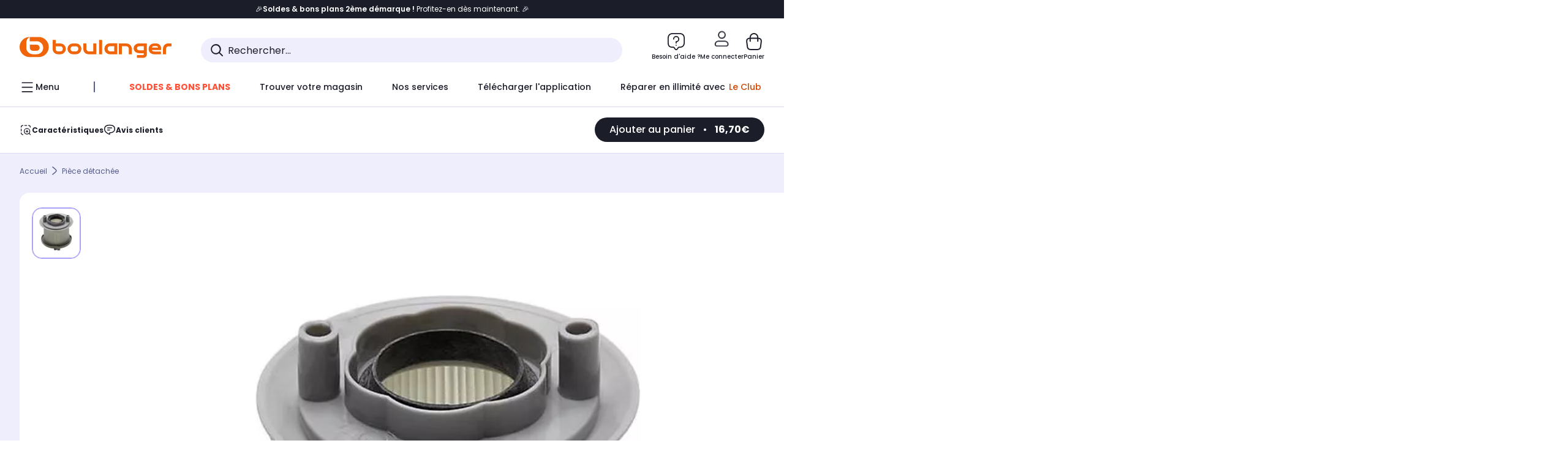

--- FILE ---
content_type: text/javascript;charset=UTF-8
request_url: https://boulanger.scene7.com/is/image/Boulanger/3666644046018_mixed?req=set,json,UTF-8&labelkey=label&id=97091526&handler=s7classics7sdkJSONResponse
body_size: -67
content:
/*jsonp*/s7classics7sdkJSONResponse({"set":{"pv":"1.0","type":"media_set","n":"Boulanger/3666644046018_mixed","item":{"i":{"n":"Boulanger/3666644046018_pdm_0"},"s":{"n":"Boulanger/3666644046018_pdm_0"},"dx":"428","dy":"480","iv":"qTvmp3"}}},"97091526");